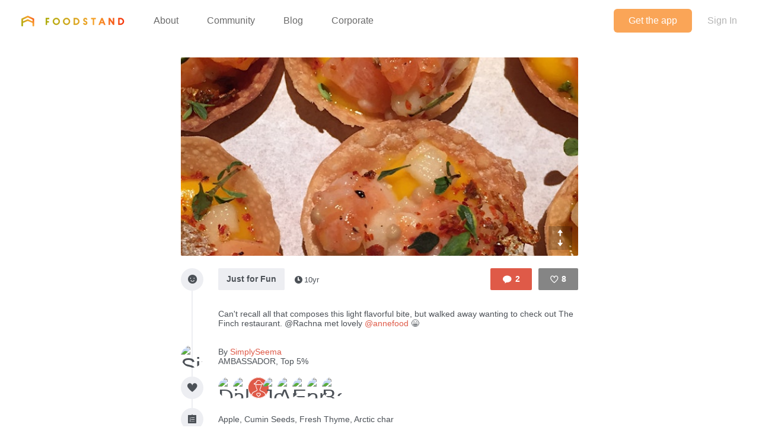

--- FILE ---
content_type: text/html; charset=utf-8
request_url: https://www.thefoodstand.com/posts/9759-simplyseema-villain-can-t-recall-all-that-composes-this-light
body_size: 6950
content:
<!DOCTYPE html>
<html class='no-js' itemscope='' itemtype='http://schema.org/Thing' lang='en-US' xmlns:fb='http://www.facebook.com/2008/fbml' xmlns:og='http://opengraphprotocol.org/schema/'>
<head>
<meta content='text/html; charset=UTF-8' http-equiv='Content-Type'>
<meta charset='utf-8'>
<meta content='IE=edge,chrome=1' http-equiv='X-UA-Compatible'>
<meta content='width=device-width,initial-scale=1' name='viewport'>
<meta content='photo' name='twitter:card'>
<meta content='@thefoodstand' name='twitter:site'>
<meta content='Can&#39;t recall all that composes this light flavorful bite, but walked away wan... - SimplySeema&#39;s Post On Foodstand' name='twitter:title'>
<meta content='https://foodstand.imgix.net/uploads/post/photo/9759/442a8ea5-3020-6918-3ade-de9627acf64a.jpg?w=640&amp;h=640' name='twitter:image'>

<meta name="csrf-param" content="authenticity_token" />
<meta name="csrf-token" content="6jc9BOIZ1r/p43kap46NQ2N1slOgP7wYtwUKy40iEK2Nv5oYYwaRQcD5RuGHL9CyflUosKjcy8KEcSXxC30TUw==" />
<base href=''>
<meta charset='utf-8'>
<title>Can&#39;t recall all that composes this light flavorful bite, but walked away wan... - SimplySeema&#39;s Post On Foodstand | Diet ID</title>
<link href='/assets/favicon-e506e056ddc9cac9d74bebb5934a718549861a7abc9abfa02b660de3ef6388eb.ico' rel='shortcut icon' type='image/x-icon'>
<meta content='Diet ID' property='og:site_name'>
<meta content='Can&#39;t recall all that composes this light flavorful bite, but walked away wan... - SimplySeema&#39;s Post On Foodstand' property='og:title'>
<meta content='website' property='og:type'>
<meta content='Can&#39;t recall all that composes this light flavorful bite, but walked away wan... - SimplySeema&#39;s Post On Foodstand' itemprop='name'>
<meta content='https://foodstand.imgix.net/uploads/post/photo/9759/442a8ea5-3020-6918-3ade-de9627acf64a.jpg?w=640&amp;h=640' property='og:image'>
<meta content='90e41e9e7a02d9111ee2a1281a5cd900' name='p:domain_verify'>
<link href='https://foodstand.imgix.net/uploads/post/photo/9759/442a8ea5-3020-6918-3ade-de9627acf64a.jpg?w=640&amp;h=640' rel='image_src'>
<link href='https://www.thefoodstand.com/posts/9759-simplyseema-villain-can-t-recall-all-that-composes-this-light' rel='canonical'>
<!-- = render partial: 'application/typekit' -->
<!-- %script{:src => "//cdn.optimizely.com/js/2212880585.js"} -->
<link rel="stylesheet" media="all" href="/assets/desktop-41e85eef02ee0ea2c3d5ce81e106c5e144c4012333c0fc9dd3c20b26ae386bcd.css" />
<link rel="stylesheet" media="(max-width: 768px)" href="/assets/mobile-0afaaf72512a84cca500d66cce1930458333e01afb7f290f30ac90b6e2e84a19.css" />

<script>
  window.FS_ENV = {
    ENVIRONMENT: "production",
    GOOGLE_STATIC_MAPS_KEY: "AIzaSyCctLWZxQHwn-yPVsM8jlGCjWvGxVJocQc",
    FACEBOOK_APP_KEY: "1463063450675316",
    FOURSQUARE_CLIENT_ID: "NEJQM4TZMCGUGMNSEBPWBWWX2RWXEPPJVKOSNADMZU5XGUEL",
    INSTAGRAM_CLIENT_ID: "04375bc3f7ec4fe8adad85ad59cd3a52",
    CURRENT_USER: {}
  };
</script>
<script async defer src='https://maps.googleapis.com/maps/api/js?key=AIzaSyCctLWZxQHwn-yPVsM8jlGCjWvGxVJocQc&amp;callback=attachDynamicGoogleMaps'></script>


<script src="/assets/application-0bcfe1601283053747e6e586411cf1b58c771fe34aa664af3203e997d5522ea3.js"></script>
<script src="/packs/js/application-2df94a0e8bd2d1402067.js"></script>
  <script>
    (function(i,s,o,g,r,a,m){i['GoogleAnalyticsObject']=r;i[r]=i[r]||function(){
        (i[r].q=i[r].q||[]).push(arguments)},i[r].l=1*new Date();a=s.createElement(o),
      m=s.getElementsByTagName(o)[0];a.async=1;a.src=g;m.parentNode.insertBefore(a,m)
    })(window,document,'script','//www.google-analytics.com/analytics.js','ga');

    ga('create', "UA-48449564-2", 'auto');
    ga('send', 'pageview');
  </script>

</head>
<body class=' '>
<header class='header' id='menu-drawer'>
<div class='header-container'>
<h1 class='header-brand'><a href="/">Foodstand</a></h1>
<button class='header-hamburger no-hover' name='Menu' type='button' value='Menu'>
<span></span>
<span></span>
<span></span>
</button>
<nav class='header-nav'>
<ul class='header-navItems header-navItems__left'>
<li class='header-navItem'>
<a href="/about-foodstand"><span>About</span>
</a></li>
<li class='header-navItem'>
<a href="/community"><span>Community</span>
</a></li>
<li class='header-navItem'>
<a href="http://blog.thefoodstand.com"><span>Blog</span>
</a></li>
<li class='header-navItem'>
<a href="/corporate"><span>Corporate</span>
</a></li>
</ul>
<ul class='header-navItems header-navItems__right'>
<li class='header-navItem'>
<a href="/download"><span class='header-navItems__getTheApp'>
Get the app
</span>
</a></li>
<li class='header-navItem'>
<a class="header-auth-cta" data-auth-required="default" href="/sign-in"><span>Sign In</span>
</a></li>
</ul>
</nav>
</div>
</header>

<div class='content post-page food_lover' id='content'>
<header class='header' id='menu'>
<div class='header-container'>
<h1 class='header-brand'><a href="/">Foodstand</a></h1>
<button class='header-hamburger no-hover' name='Menu' type='button' value='Menu'>
<span></span>
<span></span>
<span></span>
</button>
<nav class='header-nav'>
<ul class='header-navItems header-navItems__left'>
<li class='header-navItem'>
<a href="/about-foodstand"><span>About</span>
</a></li>
<li class='header-navItem'>
<a href="/community"><span>Community</span>
</a></li>
<li class='header-navItem'>
<a href="http://blog.thefoodstand.com"><span>Blog</span>
</a></li>
<li class='header-navItem'>
<a href="/corporate"><span>Corporate</span>
</a></li>
</ul>
<ul class='header-navItems header-navItems__right'>
<li class='header-navItem'>
<a href="/download"><span class='header-navItems__getTheApp'>
Get the app
</span>
</a></li>
<li class='header-navItem'>
<a class="header-auth-cta" data-auth-required="default" href="/sign-in"><span>Sign In</span>
</a></li>
</ul>
</nav>
</div>
</header>

<a class="profile-bg-color openInAppButton " href="/download?app_url=post%2F9759">OPEN IN THE APP</a>


<div class='content-inner'>



<div class='is-photoPost post post-9759'>
<div class='food_lover post-meta'>
<section class='postImage' id='js-expandable-9759'>
<div class='postImage-holder' style='background-image: url(&#39;https://foodstand.imgix.net/uploads/post/photo/9759/442a8ea5-3020-6918-3ade-de9627acf64a.jpg?fit=crop&amp;h=640&amp;w=640&#39;)'></div>
<a class="postImage-expand js-toggle-expand no-hover" href="#js-expandable-9759"></a>
</section>

<div class='postInfo-wrapper'>
<div class='post-buttons'>
<a class="commentBtn commentBtn profile-bg-color js-commentBtn-9759" data-auth-required="Please sign in to comment" href="/sign-in"><span class='commentBtn-icon'></span>
<span class='commentBtn-count'>
<span>2</span>
</span>
</a>
<form class="likeBtn likeBtn-9759 is-unliked" id="edit_post_9759" action="/sign-in" accept-charset="UTF-8" method="get"><input name="utf8" type="hidden" value="&#x2713;" /><button class='likeBtn-submit profile-bg-color' data-auth-required='Please sign in to like this post'>
<span class='likeBtn-count'>8</span>
<span class='likeBtn-text'>Like</span>
</button>
</form>
</div>
<section class='postInfo'>
<div class='postSection-icon'>
<div class='icon-type-fun postTypeIcon'></div>
</div>
<div class='postSection-content'>
<div class='postInfo-typeBtns'>
<a class="postTypeBtn" href="#">Just for Fun</a>

<span class='timestamp'>
<span class='fs-icon icon-clock'></span><span>10yr</span></span>

</div>
</div>
</section>
</div>

<section class='postContent'>
<div class='postSection-icon'>
<div class='postTypeIcon--placeholder'></div>
</div>
<div class='postSection-content'>
<p><span>Can&#39;t recall all that composes this light flavorful bite, but walked away wanting to check out The Finch restaurant. @Rachna met lovely <a class="profile-color" href="/u/annefood">@annefood</a> 😁</span></p>
</div>
</section>

<section class='postByline'>
<div class='postSection-icon'>
<div class='avatar food_lover userAvatar' style='width: 38px; height: 38px; font-size: 38px; border-radius: 19.0px; line-height: 38px;'>
<a href="/u/simplyseema"><img alt="SimplySeema" style="width: 38px; height: 38px; font-size: 38px; border-radius: 19.0px; line-height: 38px;" class="userAvatar--img" src="https://foodstand.imgix.net/uploads/user/photo/62394/avatar.jpg?dpr=2&fit=crop&h=38&w=38" />
</a></div>

</div>
<div class='postSection-content'>
By
<a class="postByline-username" href="/u/simplyseema">SimplySeema</a>
<br>
<span class='postByline-tagline'>AMBASSADOR, Top 5%</span>
</div>
</section>

<section class='postLikes'>
<div class='postSection-icon'>
<div class='postTypeIcon icon-heart-filled'></div>
</div>
<div class='postSection-content'>
<div class='postLikes-likers'>
<div class='food_lover postLikes-liker userAvatar' style='width: 36px; height: 36px; font-size: 36px; border-radius: 18.0px; line-height: 36px;'>
<a href="/u/dietid_teamdietitians"><img alt="DietID_TeamDietitians" style="width: 36px; height: 36px; font-size: 36px; border-radius: 18.0px; line-height: 36px;" class="userAvatar--img" src="https://foodstand.imgix.net/uploads/user/photo/2551/ed5d5af8-ac05-fd31-281e-abd2e8954bd0.jpg?dpr=2&fit=crop&h=36&w=36" />
</a></div>

<div class='food_lover postLikes-liker userAvatar' style='width: 36px; height: 36px; font-size: 36px; border-radius: 18.0px; line-height: 36px;'>
<a href="/u/akhilg2002"><img alt="akhilg2002" style="width: 36px; height: 36px; font-size: 36px; border-radius: 18.0px; line-height: 36px;" class="userAvatar--img" src="https://foodstand.imgix.net/uploads/user/photo/3721/avatar.jpg?dpr=2&fit=crop&h=36&w=36" />
</a></div>

<div class='food_lover postLikes-liker userAvatar' style='width: 36px; height: 36px; font-size: 36px; border-radius: 18.0px; line-height: 36px;'>
<a href="/u/rameshgovani"><div class='userAvatar--profile-icon profile-bg-color icon-profiletype-foodlover' style='width: 36px; height: 36px; font-size: 36px; border-radius: 18.0px; line-height: 36px; font-size: 36px; line-height: auto;'></div>
</a></div>

<div class='food_writer postLikes-liker userAvatar' style='width: 36px; height: 36px; font-size: 36px; border-radius: 18.0px; line-height: 36px;'>
<a href="/u/jenniferemilson"><img alt="JenniferEmilson" style="width: 36px; height: 36px; font-size: 36px; border-radius: 18.0px; line-height: 36px;" class="userAvatar--img" src="https://foodstand.imgix.net/uploads/user/photo/62733/1425424521941.jpg?dpr=2&fit=crop&h=36&w=36" />
</a></div>

<div class='food_lover postLikes-liker userAvatar' style='width: 36px; height: 36px; font-size: 36px; border-radius: 18.0px; line-height: 36px;'>
<a href="/u/anniemelia"><img alt="Anniemelia" style="width: 36px; height: 36px; font-size: 36px; border-radius: 18.0px; line-height: 36px;" class="userAvatar--img" src="https://foodstand.imgix.net/uploads/user/photo/63033/1423670478511.jpg?dpr=2&fit=crop&h=36&w=36" />
</a></div>

<div class='food_lover postLikes-liker userAvatar' style='width: 36px; height: 36px; font-size: 36px; border-radius: 18.0px; line-height: 36px;'>
<a href="/u/emma"><img alt="Emma" style="width: 36px; height: 36px; font-size: 36px; border-radius: 18.0px; line-height: 36px;" class="userAvatar--img" src="https://foodstand.imgix.net/uploads/user/photo/63106/c7d9be1d-4119-2b4e-8550-55e7466e17cf.jpg?dpr=2&fit=crop&h=36&w=36" />
</a></div>

<div class='food_writer postLikes-liker userAvatar' style='width: 36px; height: 36px; font-size: 36px; border-radius: 18.0px; line-height: 36px;'>
<a href="/u/annefood"><img alt="annefood" style="width: 36px; height: 36px; font-size: 36px; border-radius: 18.0px; line-height: 36px;" class="userAvatar--img" src="https://foodstand.imgix.net/uploads/user/photo/64908/6624f459-ec18-191b-1d94-47297dc9ff9b.jpg?dpr=2&fit=crop&h=36&w=36" />
</a></div>

<div class='chef postLikes-liker userAvatar' style='width: 36px; height: 36px; font-size: 36px; border-radius: 18.0px; line-height: 36px;'>
<a href="/u/bardejar"><img alt="Bardejar" style="width: 36px; height: 36px; font-size: 36px; border-radius: 18.0px; line-height: 36px;" class="userAvatar--img" src="https://foodstand.imgix.net/uploads/user/photo/85016/b54c71de-1a58-6813-22d6-904922d5fcdd.jpg?dpr=2&fit=crop&h=36&w=36" />
</a></div>


</div>
</div>
</section>





<section class='postTags'>
<div class='postSection-icon'>
<div class='postTypeIcon icon-list-with-bg'></div>
</div>
<div class='postSection-content'>
Apple, Cumin Seeds, Fresh Thyme, Arctic char
</div>
</section>


<section class='postLocation'>
<div class='postSection-icon'>
<a class="postTypeIcon icon-location-hit" href="/location/3539-villain"></a>
</div>
<div class='postSection-content'>
<div class='postLocation-overlay'>
<a class="postLocation-overlayContent" href="/location/3539-villain"><div class='locationBlock adr'>
<div class='locationBlock-meta'>
<div class='locationBlock-name'>Villain</div>
<div class='locationBlock-streetAddress street-address'>50 N 3rd St</div>
<div class='locationBlock-cityStateZip'>
<span class='locality'>Brooklyn</span>
<span class='region'>NY</span>
<span class='postal-code'>11249</span>
</div>
</div>
</div>

</a></div>
<div class='postLocation-map js-googleMapView' data-google-map-scroll-wheel='false' data-google-map-type='dynamic' data-google-map-zoom='13' data-latitude='40.717705' data-longitude='-73.963784'></div>
</div>
</section>

</div>
<div class='post-spacer'>
<section class='postSection'></section>
</div>
<hr class='post-rule'>
<div class='post-comments'>
<section class='postComments' id='comments'>
<div class='food_lover post-buttons'>
<a class="commentBtn commentBtn profile-bg-color js-commentBtn-9759" data-auth-required="Please sign in to comment" href="/sign-in"><span class='commentBtn-icon'></span>
<span class='commentBtn-count'>
<span>2</span>
</span>
</a>
<form class="likeBtn likeBtn-9759 is-unliked" id="edit_post_9759" action="/sign-in" accept-charset="UTF-8" method="get"><input name="utf8" type="hidden" value="&#x2713;" /><button class='likeBtn-submit profile-bg-color' data-auth-required='Please sign in to like this post'>
<span class='likeBtn-count'>8</span>
<span class='likeBtn-text'>Like</span>
</button>
</form>
</div>
<ul class='comments post-9759-comments'>
<li class='comment food_lover' id='comment-4734'>
<div class='comment-avatarContainer'>
<div class='comment-avatar food_lover userAvatar' style='width: 38px; height: 38px; font-size: 38px; border-radius: 19.0px; line-height: 38px;'>
<a href="/u/dietid_teamdietitians"><img alt="DietID_TeamDietitians" style="width: 38px; height: 38px; font-size: 38px; border-radius: 19.0px; line-height: 38px;" class="userAvatar--img" src="https://foodstand.imgix.net/uploads/user/photo/2551/ed5d5af8-ac05-fd31-281e-abd2e8954bd0.jpg?dpr=2&fit=crop&h=38&w=38" />
</a></div>

</div>
<div class='comment-content'>
<a class="comment-username profile-color food_lover" href="/u/dietid_teamdietitians">DietID_TeamDietitians
<small class='comment-timestamp'>10yr</small>
</a><span class='comment-body'><span>Yay!!</span></span>
</div>
</li>
<li class='comment food_writer' id='comment-4737'>
<div class='comment-avatarContainer'>
<div class='comment-avatar food_writer userAvatar' style='width: 38px; height: 38px; font-size: 38px; border-radius: 19.0px; line-height: 38px;'>
<a href="/u/annefood"><img alt="annefood" style="width: 38px; height: 38px; font-size: 38px; border-radius: 19.0px; line-height: 38px;" class="userAvatar--img" src="https://foodstand.imgix.net/uploads/user/photo/64908/6624f459-ec18-191b-1d94-47297dc9ff9b.jpg?dpr=2&fit=crop&h=38&w=38" />
</a></div>

</div>
<div class='comment-content'>
<a class="comment-username profile-color food_writer" href="/u/annefood">annefood
<small class='comment-timestamp'>10yr</small>
</a><span class='comment-body'><span>A pleasure meeting you in person!! So glad you said hello. As for the bite- Artic char, apple and butternut squash!! It was so yummy.</span></span>
</div>
</li>

</ul>

</section>
<section class='food_lover postNewComment'>
<div data-auth-required='Please sign in before commenting'>
<form class="newComment" id="new_comment" action="/posts/9759-simplyseema-villain-can-t-recall-all-that-composes-this-light/comments" accept-charset="UTF-8" data-remote="true" method="post"><input name="utf8" type="hidden" value="&#x2713;" /><textarea class="newComment-body " placeholder="Add a comment..." rows="3" name="comment[body]" id="comment_body">
</textarea>
<input type="submit" name="commit" value="Send" class="newComment-submit profile-border-color profile-bg-color" data-disable-with="Send" />
</form></div>

</section>

</div>
</div>
<div class='relatedPosts'>
<div class='food_lover is-photoPost postPreview' id='post-12934'>
<a class="postPreview-image profile-bg-color" href="/posts/12934-simplyseema-love-foodstand-won-the-pitch-competition-at"><div>
<div class='postPreview-imageOverlay'>
<div class='postPreview-typeIconWrapper'>
<div class='icon-type-fun postTypeIcon'></div>
</div>
<div class='postPreview-textWrapper'>
<div class='postPreview-title'>Love Foodstand! Won the pitch competition at Foundermade! Yay</div>
<div class='postPreview-extras'>
<span class='postPreview-timestamp'><span class='timestamp'>
<span class='fs-icon icon-clock'></span><span>10yr</span></span>
</span>
</div>
</div>
</div>
<img alt="SimplySeema&#39;s post" src="https://foodstand.imgix.net/uploads/post/photo/12934/1032310e-c82f-f586-2ba1-6e9d14b6a546.jpg?bri=-20&con=-20&fit=crop&h=640&w=640" />
</div>
</a><div class='postPreview-byline'>
<a class="postPreview-user" href="/u/simplyseema"><div class='postPreview-userWrapper'>
<div class='postPreview-userAvatarWrapper'>
<div class='food_lover postPreview-userAvatar userAvatar' style='width: 60px; height: 60px; font-size: 60px; border-radius: 30.0px; line-height: 60px;'>
<div class='postPreview-userAvatar food_lover'>
<img alt="SimplySeema" style="width: 60px; height: 60px; font-size: 60px; border-radius: 30.0px; line-height: 60px;" class="userAvatar--img" src="https://foodstand.imgix.net/uploads/user/photo/62394/avatar.jpg?dpr=2&fit=crop&h=60&w=60" />
</div>
</div>

</div>
<div class='postPreview-userInfoWrapper'>
<div class='postPreview-username profile-color'>SimplySeema</div>
<div class='postPreview-tagline'>Food-Lover, AMBASSADOR, Top 5%</div>
</div>
</div>
</a><div class='postPreview-actions'>
<form class="likeBtn likeBtn-12934 is-unliked" id="edit_post_12934" action="/sign-in" accept-charset="UTF-8" method="get"><input name="utf8" type="hidden" value="&#x2713;" /><button class='likeBtn-submit profile-bg-color' data-auth-required='Please sign in to like this post'>
<span class='likeBtn-count'>21</span>
<span class='likeBtn-text'>Like</span>
</button>
</form>
</div>
</div>
<div class='postPreview-discussion'>
<div class='postPreview-comments'>
<ul class='comments post-12934-comments'>
<li class='comment food_lover' id='comment-8656'>
<div class='comment-content'>
<a class="comment-username profile-color food_lover" href="/u/dietid_teamdietitians">DietID_TeamDietitians
</a><span class='comment-body'><span>Thanks for all the love!!!!</span></span>
</div>
</li>
<li class='comment food_writer' id='comment-8676'>
<div class='comment-content'>
<a class="comment-username profile-color food_writer" href="/u/simplywithout">simplywithout
</a><span class='comment-body'><span>Congrats! Ps I&#39;m not surprised ;)</span></span>
</div>
</li>

</ul>

</div>
</div>
<div class='postPreview-footer'>
<a class="postPreview-footerBtn" href="/posts/12934-simplyseema-love-foodstand-won-the-pitch-competition-at?comment=true"><span class='postPreview-footerBtnWrapper'>Add a comment...</span>
</a></div>
</div>

<div class='food_lover postPreview' id='post-12146'>
<a class="postPreview-image profile-bg-color" href="/posts/12146-simplyseema-savory-oatmeal-have-you-had-it-what-do-you-add-in-it"><div>
<div class='postPreview-imageOverlay'>
<div class='postPreview-typeIconWrapper'>
<div class='icon-type-question postTypeIcon'></div>
</div>
<div class='postPreview-textWrapper'>
<div class='postPreview-title'>Savory oatmeal. Have you had it? What do you add in it?</div>
<div class='postPreview-extras'>
<span class='postPreview-timestamp'><span class='timestamp'>
<span class='fs-icon icon-clock'></span><span>10yr</span></span>
</span>
<span class='postPreview-linkUrl'>nytimes.com</span>
</div>
</div>
</div>
</div>
</a><div class='postPreview-byline'>
<a class="postPreview-user" href="/u/simplyseema"><div class='postPreview-userWrapper'>
<div class='postPreview-userAvatarWrapper'>
<div class='food_lover postPreview-userAvatar userAvatar' style='width: 60px; height: 60px; font-size: 60px; border-radius: 30.0px; line-height: 60px;'>
<div class='postPreview-userAvatar food_lover'>
<img alt="SimplySeema" style="width: 60px; height: 60px; font-size: 60px; border-radius: 30.0px; line-height: 60px;" class="userAvatar--img" src="https://foodstand.imgix.net/uploads/user/photo/62394/avatar.jpg?dpr=2&fit=crop&h=60&w=60" />
</div>
</div>

</div>
<div class='postPreview-userInfoWrapper'>
<div class='postPreview-username profile-color'>SimplySeema</div>
<div class='postPreview-tagline'>Food-Lover, AMBASSADOR, Top 5%</div>
</div>
</div>
</a><div class='postPreview-actions'>
<form class="likeBtn likeBtn-12146 is-unliked" id="edit_post_12146" action="/sign-in" accept-charset="UTF-8" method="get"><input name="utf8" type="hidden" value="&#x2713;" /><button class='likeBtn-submit profile-bg-color' data-auth-required='Please sign in to like this post'>
<span class='likeBtn-count'>9</span>
<span class='likeBtn-text'>Like</span>
</button>
</form>
</div>
</div>
<div class='postPreview-discussion'>
<div class='postPreview-description'>
<span>Article from New York Times. </span>
</div>
<div class='postPreview-comments'>
<ul class='comments post-12146-comments'>
<li class='comment food_writer' id='comment-7246'>
<div class='comment-content'>
<a class="comment-username profile-color food_writer" href="/u/jenniferemilson">JenniferEmilson
</a><span class='comment-body'><span>I usually treat it like a bed of polenta or rice. Then they sky&#39;s the limit!</span></span>
</div>
</li>
<li class='comment food_lover' id='comment-7292'>
<div class='comment-content'>
<a class="comment-username profile-color food_lover" href="/u/simplyseema">SimplySeema
</a><span class='comment-body'><span><a class="profile-color" href="/u/JenniferEmilson">@JenniferEmilson</a> hmm I like that! Thank you!</span></span>
</div>
</li>

</ul>

</div>
</div>
<div class='postPreview-footer'>
<a class="postPreview-footerBtn" href="/posts/12146-simplyseema-savory-oatmeal-have-you-had-it-what-do-you-add-in-it?comment=true"><span class='postPreview-footerBtnWrapper'>Add a comment...</span>
</a></div>
</div>

<div class='food_lover is-photoPost postPreview' id='post-11924'>
<a class="postPreview-image profile-bg-color" href="/posts/11924-simplyseema-love-hard-boiled-eggs-but-have-a-hard-time-taking-the"><div>
<div class='postPreview-imageOverlay'>
<div class='postPreview-typeIconWrapper'>
<div class='icon-type-question postTypeIcon'></div>
</div>
<div class='postPreview-textWrapper'>
<div class='postPreview-title'>Love hard boiled eggs, but have a hard time taking the shell off. Any good tricks to share with me?</div>
<div class='postPreview-extras'>
<span class='postPreview-timestamp'><span class='timestamp'>
<span class='fs-icon icon-clock'></span><span>10yr</span></span>
</span>
</div>
</div>
</div>
<img alt="SimplySeema&#39;s post" src="https://foodstand.imgix.net/uploads/post/photo/11924/a47a4e24-627e-25e1-783c-f8758fde8b7e.jpg?bri=-20&con=-20&fit=crop&h=640&w=640" />
</div>
</a><div class='postPreview-byline'>
<a class="postPreview-user" href="/u/simplyseema"><div class='postPreview-userWrapper'>
<div class='postPreview-userAvatarWrapper'>
<div class='food_lover postPreview-userAvatar userAvatar' style='width: 60px; height: 60px; font-size: 60px; border-radius: 30.0px; line-height: 60px;'>
<div class='postPreview-userAvatar food_lover'>
<img alt="SimplySeema" style="width: 60px; height: 60px; font-size: 60px; border-radius: 30.0px; line-height: 60px;" class="userAvatar--img" src="https://foodstand.imgix.net/uploads/user/photo/62394/avatar.jpg?dpr=2&fit=crop&h=60&w=60" />
</div>
</div>

</div>
<div class='postPreview-userInfoWrapper'>
<div class='postPreview-username profile-color'>SimplySeema</div>
<div class='postPreview-tagline'>Food-Lover, AMBASSADOR, Top 5%</div>
</div>
</div>
</a><div class='postPreview-actions'>
<form class="likeBtn likeBtn-11924 is-unliked" id="edit_post_11924" action="/sign-in" accept-charset="UTF-8" method="get"><input name="utf8" type="hidden" value="&#x2713;" /><button class='likeBtn-submit profile-bg-color' data-auth-required='Please sign in to like this post'>
<span class='likeBtn-count'>4</span>
<span class='likeBtn-text'>Like</span>
</button>
</form>
</div>
</div>
<div class='postPreview-discussion'>
<div class='postPreview-comments'>
<ul class='comments post-11924-comments'>
<li class='comment food_lover' id='comment-6664'>
<div class='comment-content'>
<a class="comment-username profile-color food_lover" href="/u/sugardetoxme">sugardetoxme
</a><span class='comment-body'><span>Don&#39;t use fresh ones (unfortunately) and shock with cold water right after boiling.</span></span>
</div>
</li>
<li class='comment food_lover' id='comment-6666'>
<div class='comment-content'>
<a class="comment-username profile-color food_lover" href="/u/sugardetoxme">sugardetoxme
</a><span class='comment-body'><span>Also putting eggs in a closed Tupperware and shaking vigorously to shatter the shell works</span></span>
</div>
</li>
<li class='comment food_lover' id='comment-6675'>
<div class='comment-content'>
<a class="comment-username profile-color food_lover" href="/u/lauren">lauren
</a><span class='comment-body'><span>I was told salt will do the trick!</span></span>
</div>
</li>

</ul>

<a class="postPreview-seeMore" href="/posts/11924-simplyseema-love-hard-boiled-eggs-but-have-a-hard-time-taking-the#comments">See all 12 comments...
</a></div>
</div>
<div class='postPreview-footer'>
<a class="postPreview-footerBtn" href="/posts/11924-simplyseema-love-hard-boiled-eggs-but-have-a-hard-time-taking-the?comment=true"><span class='postPreview-footerBtnWrapper'>Add a comment...</span>
</a></div>
</div>

<div class='food_lover is-photoPost postPreview' id='post-11916'>
<a class="postPreview-image profile-bg-color" href="/posts/11916-simplyseema-made-lunch-and-now-i-want-to-eat-it-for-breakfast"><div>
<div class='postPreview-imageOverlay'>
<div class='postPreview-typeIconWrapper'>
<div class='icon-type-info postTypeIcon'></div>
</div>
<div class='postPreview-textWrapper'>
<div class='postPreview-title'>Made lunch and now I want to eat it for breakfast 😋</div>
<div class='postPreview-extras'>
<span class='postPreview-timestamp'><span class='timestamp'>
<span class='fs-icon icon-clock'></span><span>10yr</span></span>
</span>
</div>
</div>
</div>
<img alt="Purple sweet potato and spicy green beans!

My fridge is in dire need of food and had limited ing..." src="https://foodstand.imgix.net/uploads/post/photo/11916/3af0f124-b943-28bd-cfd0-43ab0701da20.jpg?bri=-20&con=-20&fit=crop&h=640&w=640" />
</div>
</a><div class='postPreview-byline'>
<a class="postPreview-user" href="/u/simplyseema"><div class='postPreview-userWrapper'>
<div class='postPreview-userAvatarWrapper'>
<div class='food_lover postPreview-userAvatar userAvatar' style='width: 60px; height: 60px; font-size: 60px; border-radius: 30.0px; line-height: 60px;'>
<div class='postPreview-userAvatar food_lover'>
<img alt="SimplySeema" style="width: 60px; height: 60px; font-size: 60px; border-radius: 30.0px; line-height: 60px;" class="userAvatar--img" src="https://foodstand.imgix.net/uploads/user/photo/62394/avatar.jpg?dpr=2&fit=crop&h=60&w=60" />
</div>
</div>

</div>
<div class='postPreview-userInfoWrapper'>
<div class='postPreview-username profile-color'>SimplySeema</div>
<div class='postPreview-tagline'>Food-Lover, AMBASSADOR, Top 5%</div>
</div>
</div>
</a><div class='postPreview-actions'>
<form class="likeBtn likeBtn-11916 is-unliked" id="edit_post_11916" action="/sign-in" accept-charset="UTF-8" method="get"><input name="utf8" type="hidden" value="&#x2713;" /><button class='likeBtn-submit profile-bg-color' data-auth-required='Please sign in to like this post'>
<span class='likeBtn-count'>4</span>
<span class='likeBtn-text'>Like</span>
</button>
</form>
</div>
</div>
<div class='postPreview-discussion'>
<div class='postPreview-description'>
<span>Purple sweet potato and spicy green beans!</span>

<span>My fridge is in dire need of food and had limited ingredients to play with this morning, so made this colorful spicy &amp; sweet dish for lunch. </span>

<span>How to mak...</span>
</div>
<div class='postPreview-comments'>
<ul class='comments post-11916-comments'>

</ul>

</div>
</div>
<div class='postPreview-footer'>
<a class="postPreview-footerBtn" href="/posts/11916-simplyseema-made-lunch-and-now-i-want-to-eat-it-for-breakfast?comment=true"><span class='postPreview-footerBtnWrapper'>Add a comment...</span>
</a></div>
</div>


<div class="pagination"><span class="previous_page disabled">&#8592; Previous</span> <em class="current">1</em> <a rel="next" href="/posts/9759-simplyseema-villain-can-t-recall-all-that-composes-this-light?page=2">2</a> <a href="/posts/9759-simplyseema-villain-can-t-recall-all-that-composes-this-light?page=3">3</a> <a href="/posts/9759-simplyseema-villain-can-t-recall-all-that-composes-this-light?page=4">4</a> <a href="/posts/9759-simplyseema-villain-can-t-recall-all-that-composes-this-light?page=5">5</a> <a href="/posts/9759-simplyseema-villain-can-t-recall-all-that-composes-this-light?page=6">6</a> <a href="/posts/9759-simplyseema-villain-can-t-recall-all-that-composes-this-light?page=7">7</a> <a href="/posts/9759-simplyseema-villain-can-t-recall-all-that-composes-this-light?page=8">8</a> <a class="next_page" rel="next" href="/posts/9759-simplyseema-villain-can-t-recall-all-that-composes-this-light?page=2">Next &#8594;</a></div>
</div>

</div>

<div class='footer-push'></div>
</div>
<footer class='footer'>
<div class='footer-container'>
<div class='footer-socialLinks'>
<a target="_blank" class="footer-socialLink--facebook" href="https://www.facebook.com/pages/Foodstand/661444483879531"><span>Foodstand on Facebook</span>
</a><a target="_blank" class="footer-socialLink--twitter" href="https://twitter.com/TheFoodstand"><span>Foodstand on Twitter</span>
</a><a target="_blank" class="footer-socialLink--instagram" href="http://instagram.com/thefoodstand"><span>Foodstand on Instagram</span>
</a></div>
<div class='footer__links'>
<a href="/faq">FAQs</a>
<a href="/support">Support</a>
<a href="mailto:info@dietid.com?subject=Question">Contact Us</a>
<a href="/privacy">Privacy</a>
<a href="/partners-and-credits">Partners &amp; Credits</a>
</div>
</div>
</footer>


<div class='foodstand-js-auth foodstand-auth-dialog'>
&nbsp;
</div>

</body>
</html>
